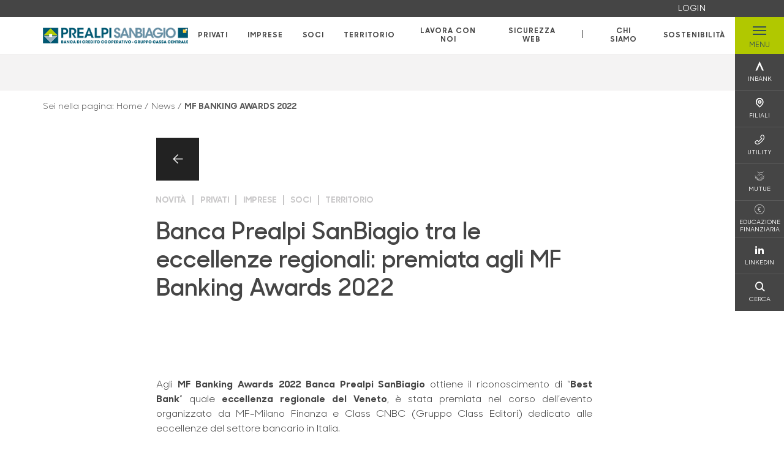

--- FILE ---
content_type: text/html; charset=utf-8
request_url: https://www.bancaprealpisanbiagio.it/news/mf-banking-awards-2022/
body_size: 15278
content:



    <!doctype html>
    <html class="no-js" lang="it" xml:lang="it" xmlns="http://www.w3.org/1999/xhtml">
    <head>


        
    <script type="application/ld+json">
         {
         "@context": "http://schema.org",
         "@type": "NewsArticle",
        "headline": "Banca Prealpi SanBiagio tra le eccellenze regionali: premiata agli MF Banking Awards 2022",
         "description": "Agli&#xA0;MF Banking Awards 2022&#xA0;Banca Prealpi SanBiagio&#xA0;ottiene il riconoscimento di &#x201C;Best Bank&#x201D; quale&#xA0;eccellenza regionale del Veneto, &#xE8; stata premiata nel corso dell&#x2019;evento organizzato da MF-Milano Fina",
             "publisher": {
             "@type": "Organization",
             "name": "Banca Prealpi SanBiagio",

                                 "logo": {
                                 "@type": "ImageObject",
                                 "url": "https://www.bancaprealpisanbiagio.it/media/1686/logo_prealpisanbiagio_esteso_300px.png"
                                 }
                                 },
             "author": "Banca Prealpi SanBiagio",
              "url": "https://www.bancaprealpisanbiagio.it/news/mf-banking-awards-2022/"
             }
        </script>
    
        <script>window.dataLayer = window.dataLayer || [];</script>
            <!-- Google Tag Manager -->
            <script>
                (function (w, d, s, l, i) {
                    w[l] = w[l] || []; w[l].push({
                        'gtm.start':
                            new Date().getTime(), event: 'gtm.js'
                    }); var f = d.getElementsByTagName(s)[0],
                        j = d.createElement(s), dl = l != 'dataLayer' ? '&l=' + l : ''; j.async = true; j.src =
                            'https://www.googletagmanager.com/gtm.js?id=' + i + dl; f.parentNode.insertBefore(j, f);
                })(window, document, 'script', 'dataLayer', 'GTM-M7Q99XJ');
            </script>
            <!-- End Google Tag Manager -->

        

        <title>MF BANKING AWARDS 2022 - Banca Prealpi SanBiagio</title>
        <meta charset="utf-8">
        <meta http-equiv="X-UA-Compatible" content="IE=edge">
        <meta name="viewport" content="width=device-width,initial-scale=1">
                <meta name="google-site-verification" content="eQ_fgDxD2pz3wTJ5CY4fxsZuhkGyxtE9iSFt8DtUTio" />

        <style>

    @font-face {
        font-family: 'Sharp Sans No1';
        src: url('/Assets/dist/fonts/SharpSansNoOne-Bold.eot');
        src: url('/Assets/dist/fonts/SharpSansNoOne-Bold.eot?#iefix') format('embedded-opentype'), url('/Assets/dist/fonts/SharpSansNoOne-Bold.woff2') format('woff2'), url('/Assets/dist/fonts/SharpSansNoOne-Bold.woff') format('woff'), url('/Assets/dist/fonts/SharpSansNoOne-Bold.ttf') format('truetype'), url('/Assets/dist/fonts/SharpSansNoOne-Bold.svg#SharpSansNoOne-Bold') format('svg');
        font-weight: bold;
        font-style: normal;
        font-display: swap;
    }

    @font-face {
        font-family: 'Sharp Sans No1';
        src: url('/Assets/dist/fonts/SharpSansNoOne-SemiBold.eot');
        src: url('/Assets/dist/fonts/SharpSansNoOne-SemiBold.eot?#iefix') format('embedded-opentype'), url('/Assets/dist/fonts/SharpSansNoOne-SemiBold.woff2') format('woff2'), url('/Assets/dist/fonts/SharpSansNoOne-SemiBold.woff') format('woff'), url('/Assets/dist/fonts/SharpSansNoOne-SemiBold.ttf') format('truetype'), url('/Assets/dist/fonts/SharpSansNoOne-SemiBold.svg#SharpSansNoOne-SemiBold') format('svg');
        font-weight: 600;
        font-style: normal;
        font-display: swap;
    }

    @font-face {
        font-family: 'Sharp Sans No1';
        src: url('/Assets/dist/fonts/SharpSansNoOne-Medium.eot');
        src: url('/Assets/dist/fonts/SharpSansNoOne-Medium.eot?#iefix') format('embedded-opentype'), url('/Assets/dist/fonts/SharpSansNoOne-Medium.woff2') format('woff2'), url('/Assets/dist/fonts/SharpSansNoOne-Medium.woff') format('woff'), url('/Assets/dist/fonts/SharpSansNoOne-Medium.ttf') format('truetype'), url('/Assets/dist/fonts/SharpSansNoOne-Medium.svg#SharpSansNoOne-Medium') format('svg');
        font-weight: 500;
        font-style: normal;
        font-display: swap;
    }

    @font-face {
        font-family: 'Sharp Sans No1';
        src: url('/Assets/dist/fonts/SharpSansNoOne-UltraThin.eot');
        src: url('/Assets/dist/fonts/SharpSansNoOne-UltraThin.eot?#iefix') format('embedded-opentype'), url('/Assets/dist/fonts/SharpSansNoOne-UltraThin.woff2') format('woff2'), url('/Assets/dist/fonts/SharpSansNoOne-UltraThin.woff') format('woff'), url('/Assets/dist/fonts/SharpSansNoOne-UltraThin.ttf') format('truetype'), url('/Assets/dist/fonts/SharpSansNoOne-UltraThin.svg#SharpSansNoOne-UltraThin') format('svg');
        font-weight: 100;
        font-style: normal;
        font-display: swap;
    }

    @font-face {
        font-family: 'Sharp Sans No1';
        src: url('/Assets/dist/fonts/SharpSansNoOne-Light.eot');
        src: url('/Assets/dist/fonts/SharpSansNoOne-Light.eot?#iefix') format('embedded-opentype'), url('/Assets/dist/fonts/SharpSansNoOne-Light.woff2') format('woff2'), url('/Assets/dist/fonts/SharpSansNoOne-Light.woff') format('woff'), url('/Assets/dist/fonts/SharpSansNoOne-Light.ttf') format('truetype'), url('/Assets/dist/fonts/SharpSansNoOne-Light.svg#SharpSansNoOne-Light') format('svg');
        font-weight: 300;
        font-style: normal;
        font-display: swap;
    }

    @font-face {
        font-family: 'Sharp Sans No1';
        src: url('/Assets/dist/fonts/SharpSansNoOne-Regular.eot');
        src: url('/Assets/dist/fonts/SharpSansNoOne-Regular.eot?#iefix') format('embedded-opentype'), url('/Assets/dist/fonts/SharpSansNoOne-Regular.woff2') format('woff2'), url('/Assets/dist/fonts/SharpSansNoOne-Regular.woff') format('woff'), url('/Assets/dist/fonts/SharpSansNoOne-Regular.ttf') format('truetype'), url('/Assets/dist/fonts/SharpSansNoOne-Regular.svg#SharpSansNoOne-Regular') format('svg');
        font-weight: normal;
        font-style: normal;
        font-display: swap;
    }
</style>

        


        
    <meta property="og:url" content="https://www.bancaprealpisanbiagio.it/news/mf-banking-awards-2022/" />
    <meta property="og:type" content="article" />
    <meta property="og:title" content="Banca Prealpi SanBiagio tra le eccellenze regionali: premiata agli MF Banking Awards 2022" />
    <meta property="og:description" content="Agli&#xA0;MF Banking Awards 2022&#xA0;Banca Prealpi SanBiagio&#xA0;ottiene il riconoscimento di &#x201C;Best Bank&#x201D; quale&#xA0;eccellenza regionale del Veneto, &#xE8; stata premiata nel corso dell&#x2019;evento organizzato da MF-Milano Fina" />

                            <meta property="og:image" content="/media/1686/logo_prealpisanbiagio_esteso_300px.png?width=1200&amp;height=630&amp;v=1d6b1f48d4eda20" />
                            

            
    <link rel="shortcut icon" type="image/x-icon" href="https://www.bancaprealpisanbiagio.it/media/3144/logo_prealpisanbiagio_favicon_32x32.png?v=3">

        <!-- styles -->


        <link rel="stylesheet" href="/Assets/dist/css/style.min.css?v=2026gen19_1152">



            <link rel="stylesheet" type="text/css" href="/css/9/BankColorStyleCss" />
        


        
        <!-- scripts -->
        <script src="/Assets/dist/js/vendor/jquery.min.js"></script>

        <script type="text/javascript">
            if (/MSIE \d|Trident.*rv:/.test(navigator.userAgent)) {
                var s = document.createElement("script");
                s.type = "text/javascript";
                s.src = "/Assets/dist/js/animate-style-fix.min.js";
                $("head").append(s);

                //custom polyfills for IE
                var polyfillScript = document.createElement("script");
                polyfillScript.type = "text/javascript";
                polyfillScript.src = "/Assets/dist/js/custom-polyfills.min.js";
                $("head").append(polyfillScript);
            }
            else {
                            var s = document.createElement("script");
                s.type = "text/javascript";
                s.src = "/Assets/dist/js/animate.min.js";
                $("head").append(s);
            }
        </script>

        <script src="/Scripts/moment.min.js"></script>
        <script src="/Scripts/moment-with-locales.min.js"></script>
        <script async src="/Assets/dist/js/vendor/date-time-picker.js"></script>
        <script async src="/Assets/dist/js/vendor/pignose.calendar.min.js"></script>
        <script async src="/Assets/dist/js/vendor/chart.min.js"></script>



        <!-- script for Accordion, refresh sidemenu area after open -->
        <script>
            'use strict';

            function setAccordionCollapseEvents(accordionId) {
                $(document).ready(function () {
                    $(accordionId).on('shown.bs.collapse',
                        function () {
                            // refresh sidemenu duration
                            refreshSidemenuDuration();
                        });
                    $(accordionId).on('hidden.bs.collapse',
                        function () {
                            // refresh sidemenu duration
                            refreshSidemenuDuration();
                        });
                });
            }
        </script>

        <script src="https://player.vimeo.com/api/player.js"></script>
        <script src="https://www.youtube.com/iframe_api"></script>


        <style>
            .rte a {
                text-decoration: underline;
            }
        </style>        
    </head>

    <body class="content-415328 template-news-page page-mf-banking-awards-2022 has-user-area" data-file-version="2026gen19_1152">

        <!-- header -->
            





<header class="no-print">

    <a href="#content" id="skipper" class="sr-only sr-only-focusable">Salta al contenuto principale</a>

            <nav class="user-area-menu align-items-right d-lg-flex" id="user-area-menu" aria-label="Area login">
                <ul class="ml-auto mb-0 p-0 position-relative d-flex align-items-center" role="menu">
                        <li role="none"><a href="/soci/profilo/" class="nav-size mx-lg-2 mx-xl-3" role="menuitem"><span class="h6">LOGIN</span></a></li>
                </ul>
            </nav>
    <nav class="nav__main-menu d-flex justify-content-between" aria-label="Menu Principale">
        <div class="position-relative">
            <a class="logo-link d-flex h-100 align-items-center " href="/" aria-label="Home Banca Prealpi SanBiagio">
                <img height="35" class="logo px-2 py-lg-2 px-lg-0 img-fluid" src="/media/1686/logo_prealpisanbiagio_esteso_300px.png" alt="Logo Banca Prealpi SanBiagio" />
            </a>
        </div>
        <div class="d-flex justify-content-center w-100 position-relative">
            <ul class="mb-0 p-0 position-relative h-100 d-none d-lg-flex text-center" tabindex="0" role="menu">
                            <li class="d-flex align-items-center h-100 position-relative nav__main-menu-link " role="none">
                                <a role="menuitem" href="/privati/" class="nav-size stretched-link mx-lg-2 mx-xl-3" aria-label="Apre la pagina PRIVATI">PRIVATI</a>
                            </li>
                            <li class="d-flex align-items-center h-100 position-relative nav__main-menu-link " role="none">
                                <a role="menuitem" href="/imprese/" class="nav-size stretched-link mx-lg-2 mx-xl-3" aria-label="Apre la pagina IMPRESE">IMPRESE</a>
                            </li>
                            <li class="d-flex align-items-center h-100 position-relative nav__main-menu-link " role="none">
                                <a role="menuitem" href="/soci/" class="nav-size stretched-link mx-lg-2 mx-xl-3" aria-label="Apre la pagina SOCI">SOCI</a>
                            </li>
                            <li class="d-flex align-items-center h-100 position-relative nav__main-menu-link " role="none">
                                <a role="menuitem" href="/territorio/" class="nav-size stretched-link mx-lg-2 mx-xl-3" aria-label="Apre la pagina TERRITORIO">TERRITORIO</a>
                            </li>
                            <li class="d-flex align-items-center h-100 position-relative nav__main-menu-link " role="none">
                                <a role="menuitem" href="/lavora-con-noi/" class="nav-size stretched-link mx-lg-2 mx-xl-3" aria-label="Apre la pagina LAVORA CON NOI">LAVORA CON NOI</a>
                            </li>
                            <li class="d-flex align-items-center h-100 position-relative nav__main-menu-link " role="none">
                                <a role="menuitem" href="/sicurezza-web/" class="nav-size stretched-link mx-lg-2 mx-xl-3" aria-label="Apre la pagina SICUREZZA WEB">SICUREZZA WEB</a>
                            </li>

                <li class="d-flex d-flex align-items-center h-100 position-relative" aria-hidden="true"><p class="h5 mb-0 mx-lg-2 mx-xl-3" aria-hidden="true" style="top: -2px; position: relative;">|</p></li>

                    <li role="none" class="d-flex align-items-center h-100 position-relative nav__main-menu-link ">
                        <a role="menuitem" href="/chi-siamo/" class="nav-size stretched-link mx-lg-2 mx-xl-3">CHI SIAMO</a>
                    </li>
                <li class="d-flex d-flex align-items-center h-100 position-relative nav__main-menu-link "><a href="/sostenibilita/"  class="nav-size stretched-link mx-lg-2 mx-xl-3 ">SOSTENIBILITÀ</a></li>

            </ul>
        </div>
        <div id="hamburger" class="hamburger hamburger--dx" aria-expanded="false" aria-label="Apri menu" role="button">
            <div class="hamburger-content">
                <div class="hamburger-line">
                    <span></span>
                    <span></span>
                    <span></span>
                    <span></span>
                </div>
                <span class="h6 position-absolute etichetta-menu" aria-hidden="true">MENU</span>
                <span class="h6 position-absolute etichetta-chiudi" aria-hidden="true">CHIUDI</span>
            </div>
        </div>
        <nav class="right-menu hamburger--dx right-menu--dark utility-menu" aria-label="Menu destra" tabindex="0">
            <span class="sr-only">menu destra verticale</span>
                    <div class="utility-menu__box box d-flex justify-content-center align-items-center
                          
                          ">

                        <a href="https://www.inbank.it/go/cms/08904.htm"
                             target=_blank
                            >

                            <div class="utility-menu__icon d-flex align-items-center justify-content-center flex-column w-100 h-100">
                                <p class="icon-Inbank mb-2"></p>
                                <span class="h6 text-center">INBANK</span>
                            </div>
                            <div class="utility-menu__label d-flex justify-content-end">
                                <div class="utility-menu__text d-flex justify-content-end">
                                    <span aria-hidden="true" class="h6 ">INBANK</span>
                                </div>
                            </div>
                        </a>
                    </div>
                    <div class="utility-menu__box box d-flex justify-content-center align-items-center
                          
                          ">

                        <a href="/filiali/"
                            
                            >

                            <div class="utility-menu__icon d-flex align-items-center justify-content-center flex-column w-100 h-100">
                                <p class="icon-Filiali mb-2"></p>
                                <span class="h6 text-center">FILIALI</span>
                            </div>
                            <div class="utility-menu__label d-flex justify-content-end">
                                <div class="utility-menu__text d-flex justify-content-end">
                                    <span aria-hidden="true" class="h6 ">FILIALI</span>
                                </div>
                            </div>
                        </a>
                    </div>
                    <div class="utility-menu__box box d-flex justify-content-center align-items-center
                          
                          ">

                        <a href="/utility/"
                            
                            >

                            <div class="utility-menu__icon d-flex align-items-center justify-content-center flex-column w-100 h-100">
                                <p class="icon-Utility mb-2"></p>
                                <span class="h6 text-center">UTILITY</span>
                            </div>
                            <div class="utility-menu__label d-flex justify-content-end">
                                <div class="utility-menu__text d-flex justify-content-end">
                                    <span aria-hidden="true" class="h6 ">UTILITY</span>
                                </div>
                            </div>
                        </a>
                    </div>
                    <div class="utility-menu__box box d-flex justify-content-center align-items-center
                          
                          ">

                        <a href="/mutue/"
                            
                            >

                            <div class="utility-menu__icon d-flex align-items-center justify-content-center flex-column w-100 h-100">
                                <p class="icon-soci mb-2"></p>
                                <span class="h6 text-center">MUTUE</span>
                            </div>
                            <div class="utility-menu__label d-flex justify-content-end">
                                <div class="utility-menu__text d-flex justify-content-end">
                                    <span aria-hidden="true" class="h6 ">MUTUE</span>
                                </div>
                            </div>
                        </a>
                    </div>
                    <div class="utility-menu__box box d-flex justify-content-center align-items-center
                          
                          ">

                        <a href="/a-buon-rendere/"
                             target=_blank
                            >

                            <div class="utility-menu__icon d-flex align-items-center justify-content-center flex-column w-100 h-100">
                                <p class="icon-moneta mb-2"></p>
                                <span class="h6 text-center">EDUCAZIONE FINANZIARIA</span>
                            </div>
                            <div class="utility-menu__label d-flex justify-content-end">
                                <div class="utility-menu__text d-flex justify-content-end">
                                    <span aria-hidden="true" class="h6 ">EDUCAZIONE FINANZIARIA</span>
                                </div>
                            </div>
                        </a>
                    </div>
                    <div class="utility-menu__box box d-flex justify-content-center align-items-center
                          
                          ">

                        <a href="https://www.linkedin.com/company/banca-prealpi-sanbiagio/?viewAsMember=true"
                             target=_blank
                            >

                            <div class="utility-menu__icon d-flex align-items-center justify-content-center flex-column w-100 h-100">
                                <p class="icon-linkedin mb-2"></p>
                                <span class="h6 text-center">LINKEDIN</span>
                            </div>
                            <div class="utility-menu__label d-flex justify-content-end">
                                <div class="utility-menu__text d-flex justify-content-end">
                                    <span aria-hidden="true" class="h6 ">LINKEDIN</span>
                                </div>
                            </div>
                        </a>
                    </div>
                    <div class="utility-menu__box box d-flex justify-content-center align-items-center
                          
                          ">

                        <a href="/ricerca/"
                            
                             id=Cerca>

                            <div class="utility-menu__icon d-flex align-items-center justify-content-center flex-column w-100 h-100">
                                <p class="icon-Cerca mb-2"></p>
                                <span class="h6 text-center">CERCA</span>
                            </div>
                            <div class="utility-menu__label d-flex justify-content-end">
                                <div class="utility-menu__text d-flex justify-content-end">
                                    <span aria-hidden="true" class="h6 ">CERCA</span>
                                </div>
                            </div>
                        </a>
                    </div>

        </nav>
    </nav>
    <nav class="top-menu d-none d-lg-flex justify-content-center align-items-center" aria-label="Menu secondario">
        <div class="container-fluid h-100 d-none d-lg-block">
            <div class="row h-100 align-items-center">
                <div class="col-12">
                </div>
            </div>
        </div>
    </nav>

    <div id="layer" class="layer-menu">
        <!-- layer mobile -->
        <div class="layer-menu-mobile d-block d-lg-none p-0 h-100">
            <div class="d-flex flex-column justify-content-between h-100">
                <div class="position-relative">
                    <div class="container-fluid utility-menu utility-menu-slider p-0 m-0 w-100">
                        <ul class="d-inline-flex list-unstyled m-0">
                                    <li>
                                        <a href="https://www.inbank.it/go/cms/08904.htm" class="box d-flex justify-content-center align-items-center " target=_blank>
                                            <div class="text-center">
                                                <p class="icon-Inbank mb-2"></p>
                                                <span class="h6">INBANK</span>
                                            </div>
                                        </a>
                                    </li>
                                    <li>
                                        <a href="/filiali/" class="box d-flex justify-content-center align-items-center " >
                                            <div class="text-center">
                                                <p class="icon-Filiali mb-2"></p>
                                                <span class="h6">FILIALI</span>
                                            </div>
                                        </a>
                                    </li>
                                    <li>
                                        <a href="/utility/" class="box d-flex justify-content-center align-items-center " >
                                            <div class="text-center">
                                                <p class="icon-Utility mb-2"></p>
                                                <span class="h6">UTILITY</span>
                                            </div>
                                        </a>
                                    </li>
                                    <li>
                                        <a href="/mutue/" class="box d-flex justify-content-center align-items-center " >
                                            <div class="text-center">
                                                <p class="icon-soci mb-2"></p>
                                                <span class="h6">MUTUE</span>
                                            </div>
                                        </a>
                                    </li>
                                    <li>
                                        <a href="/a-buon-rendere/" class="box d-flex justify-content-center align-items-center " target=_blank>
                                            <div class="text-center">
                                                <p class="icon-moneta mb-2"></p>
                                                <span class="h6">EDUCAZIONE FINANZIARIA</span>
                                            </div>
                                        </a>
                                    </li>
                                    <li>
                                        <a href="https://www.linkedin.com/company/banca-prealpi-sanbiagio/?viewAsMember=true" class="box d-flex justify-content-center align-items-center " target=_blank>
                                            <div class="text-center">
                                                <p class="icon-linkedin mb-2"></p>
                                                <span class="h6">LINKEDIN</span>
                                            </div>
                                        </a>
                                    </li>
                                    <li>
                                        <a href="/ricerca/" class="box d-flex justify-content-center align-items-center " >
                                            <div class="text-center">
                                                <p class="icon-Cerca mb-2"></p>
                                                <span class="h6">CERCA</span>
                                            </div>
                                        </a>
                                    </li>
                        </ul>
                    </div>
                    <div class="position-relative">
                        <div class="layer-menu-mobile-content">
                            <div class="accordion-sezioni" id="accordion-sezioni">
                                        <div class="accordion-sezioni-header" id="accordion-sezioni-heading-6267">
                                            <p class="h4">
                                                <button  data-toggle="collapse" data-target="#accordion-sezioni-collapse-6267" aria-expanded="true"
                                                        aria-controls="accordion-sezioni-collapse-6267">

                                                    Privati
                                                    <span class="icon-ctrl-right accordion-sezioni-header__icon"></span>

                                                </button>
                                            </p>
                                        </div>
                                        <div id="accordion-sezioni-collapse-6267" class="collapse col-12" role="region"
                                            aria-labelledby="accordion-sezioni-heading-6267"
                                            data-parent="#accordion-sezioni">
                                            <div class="accordion-sezioni-body">
                                                <ul class="m-0">
                                                    <!-- link home -->
                                                    <li><a class="h4" href="/privati/">Privati</a></li>

                                                            <li>
                                                                    <a href="/privati/conti-e-depositi/" class="h4">Conti</a>
                                                            </li>
                                                            <li>
                                                                    <a href="/privati/finanziamenti/" class="h4">Finanziamenti</a>
                                                            </li>
                                                            <li>
                                                                    <a href="/privati/carte/" class="h4">Carte</a>
                                                            </li>
                                                            <li>
                                                                    <a href="/privati/investimenti/" class="h4">Investimenti</a>
                                                            </li>
                                                            <li>
                                                                    <a href="/privati/previdenza/" class="h4">Previdenza</a>
                                                            </li>
                                                            <li>
                                                                    <a href="/privati/assicurazioni/" class="h4">Assicurazioni</a>
                                                            </li>
                                                            <li>
                                                                    <a href="/privati/inbank/" class="h4">Inbank</a>
                                                            </li>
                                                            <li>
                                                                    <a href="/privati/servizi/" class="h4">Servizi</a>
                                                            </li>
                                                </ul>
                                            </div>
                                        </div>
                                        <div class="accordion-sezioni-header" id="accordion-sezioni-heading-6345">
                                            <p class="h4">
                                                <button  data-toggle="collapse" data-target="#accordion-sezioni-collapse-6345" aria-expanded="true"
                                                        aria-controls="accordion-sezioni-collapse-6345">

                                                    Imprese
                                                    <span class="icon-ctrl-right accordion-sezioni-header__icon"></span>

                                                </button>
                                            </p>
                                        </div>
                                        <div id="accordion-sezioni-collapse-6345" class="collapse col-12" role="region"
                                            aria-labelledby="accordion-sezioni-heading-6345"
                                            data-parent="#accordion-sezioni">
                                            <div class="accordion-sezioni-body">
                                                <ul class="m-0">
                                                    <!-- link home -->
                                                    <li><a class="h4" href="/imprese/">Imprese</a></li>

                                                            <li>
                                                                    <a href="/imprese/finanziamenti/" class="h4">Finanziamenti</a>
                                                            </li>
                                                            <li>
                                                                    <a href="/imprese/servizi-digitali/" class="h4">Servizi digitali</a>
                                                            </li>
                                                            <li>
                                                                    <a href="/imprese/pos/" class="h4">POS</a>
                                                            </li>
                                                            <li>
                                                                    <a href="/imprese/conti-e-carte/" class="h4">Conti e carte</a>
                                                            </li>
                                                            <li>
                                                                    <a href="/imprese/investimenti/" class="h4">Investimenti</a>
                                                            </li>
                                                            <li>
                                                                    <a href="/imprese/assicurazioni/" class="h4">Assicurazioni</a>
                                                            </li>
                                                            <li>
                                                                    <a href="/imprese/pnrr/" class="h4">PNRR</a>
                                                            </li>
                                                            <li>
                                                                    <a href="/imprese/agribusiness/" class="h4">Agribusiness</a>
                                                            </li>
                                                            <li>
                                                                        <a href="/estero/"  class="h4">Estero</a>
                                                            </li>
                                                </ul>
                                            </div>
                                        </div>
                                        <div class="accordion-sezioni-header" id="accordion-sezioni-heading-6384">
                                            <p class="h4">
                                                <button  data-toggle="collapse" data-target="#accordion-sezioni-collapse-6384" aria-expanded="true"
                                                        aria-controls="accordion-sezioni-collapse-6384">

                                                    Soci
                                                    <span class="icon-ctrl-right accordion-sezioni-header__icon"></span>

                                                </button>
                                            </p>
                                        </div>
                                        <div id="accordion-sezioni-collapse-6384" class="collapse col-12" role="region"
                                            aria-labelledby="accordion-sezioni-heading-6384"
                                            data-parent="#accordion-sezioni">
                                            <div class="accordion-sezioni-body">
                                                <ul class="m-0">
                                                    <!-- link home -->
                                                    <li><a class="h4" href="/soci/">Soci</a></li>

                                                            <li>
                                                                    <a href="/soci/come-diventare/" class="h4">Come diventare</a>
                                                            </li>
                                                            <li>
                                                                    <a href="/soci/diritti-e-doveri/" class="h4">Diritti e Doveri</a>
                                                            </li>
                                                            <li>
                                                                    <a href="/soci/assemblea/" class="h4">Assemblea</a>
                                                            </li>
                                                            <li>
                                                                    <a href="/soci/iniziative/" class="h4">Iniziative</a>
                                                            </li>
                                                </ul>
                                            </div>
                                        </div>
                                        <div class="accordion-sezioni-header" id="accordion-sezioni-heading-26580">
                                            <p class="h4">
                                                <button  data-toggle="collapse" data-target="#accordion-sezioni-collapse-26580" aria-expanded="true"
                                                        aria-controls="accordion-sezioni-collapse-26580">

                                                    Territorio
                                                    <span class="icon-ctrl-right accordion-sezioni-header__icon"></span>

                                                </button>
                                            </p>
                                        </div>
                                        <div id="accordion-sezioni-collapse-26580" class="collapse col-12" role="region"
                                            aria-labelledby="accordion-sezioni-heading-26580"
                                            data-parent="#accordion-sezioni">
                                            <div class="accordion-sezioni-body">
                                                <ul class="m-0">
                                                    <!-- link home -->
                                                    <li><a class="h4" href="/territorio/">Territorio</a></li>

                                                            <li>
                                                                    <a href="/territorio/bilancio-di-coerenza/" class="h4">Bilancio di coerenza</a>
                                                            </li>
                                                            <li>
                                                                    <a href="/territorio/bandi-e-contributi/" class="h4">Bandi e Contributi</a>
                                                            </li>
                                                            <li>
                                                                    <a href="/territorio/alex-dream/" class="h4">Alex Dream</a>
                                                            </li>
                                                            <li>
                                                                    <a href="/territorio/iniziative-ed-eventi/" class="h4">Iniziative ed eventi</a>
                                                            </li>
                                                            <li>
                                                                    <a href="/territorio/auditorium/" class="h4">Auditorium</a>
                                                            </li>
                                                            <li>
                                                                    <a href="/territorio/biblioteca/" class="h4">Biblioteca</a>
                                                            </li>
                                                            <li>
                                                                    <a href="/territorio/una-banca-per-larte/" class="h4">Una Banca per l&#x27;arte</a>
                                                            </li>
                                                </ul>
                                            </div>
                                        </div>
                                        <div class="accordion-sezioni-header" id="accordion-sezioni-heading-27101">
                                            <p class="h4">
                                                <button  data-toggle="collapse" data-target="#accordion-sezioni-collapse-27101" aria-expanded="true"
                                                        aria-controls="accordion-sezioni-collapse-27101">

                                                    Lavora con noi
                                                    <span class="icon-ctrl-right accordion-sezioni-header__icon"></span>

                                                </button>
                                            </p>
                                        </div>
                                        <div id="accordion-sezioni-collapse-27101" class="collapse col-12" role="region"
                                            aria-labelledby="accordion-sezioni-heading-27101"
                                            data-parent="#accordion-sezioni">
                                            <div class="accordion-sezioni-body">
                                                <ul class="m-0">
                                                    <!-- link home -->
                                                    <li><a class="h4" href="/lavora-con-noi/">Lavora con noi</a></li>

                                                </ul>
                                            </div>
                                        </div>
                                        <div class="accordion-sezioni-header" id="accordion-sezioni-heading-456856">
                                            <p class="h4">
                                                <button  data-toggle="collapse" data-target="#accordion-sezioni-collapse-456856" aria-expanded="true"
                                                        aria-controls="accordion-sezioni-collapse-456856">

                                                    Sicurezza web
                                                    <span class="icon-ctrl-right accordion-sezioni-header__icon"></span>

                                                </button>
                                            </p>
                                        </div>
                                        <div id="accordion-sezioni-collapse-456856" class="collapse col-12" role="region"
                                            aria-labelledby="accordion-sezioni-heading-456856"
                                            data-parent="#accordion-sezioni">
                                            <div class="accordion-sezioni-body">
                                                <ul class="m-0">
                                                    <!-- link home -->
                                                    <li><a class="h4" href="/sicurezza-web/">Sicurezza web</a></li>

                                                            <li>
                                                                    <a href="/sicurezza-web/le-principali-frodi/" class="h4">Le principali frodi</a>
                                                            </li>
                                                            <li>
                                                                    <a href="/sicurezza-web/carte-di-pagamento/" class="h4">Carte di pagamento</a>
                                                            </li>
                                                            <li>
                                                                    <a href="/sicurezza-web/sicurezza-inbank/" class="h4">Sicurezza Inbank</a>
                                                            </li>
                                                            <li>
                                                                    <a href="/sicurezza-web/approfondimenti/" class="h4">Approfondimenti</a>
                                                            </li>
                                                            <li>
                                                                    <a href="/sicurezza-web/i-navigati/" class="h4">I Navigati</a>
                                                            </li>
                                                            <li>
                                                                    <a href="/sicurezza-web/sicurezza-imprese/" class="h4">Sicurezza imprese</a>
                                                            </li>
                                                </ul>
                                            </div>
                                        </div>
                                
                            </div>
                            <div class="accordion-sezioni" id="accordion-chi-siamo">
                                    <div class="accordion-sezioni-header" id="accordion-sezioni-heading-6391">
                                        <p class="h4">
                                            <button data-toggle="collapse" data-target="#accordion-sezioni-collapse-6391" aria-expanded="true"
                                                    aria-controls="accordion-sezioni-collapse-6391">

                                                Chi siamo
                                                <span class="icon-ctrl-right accordion-sezioni-header__icon"></span>

                                            </button>
                                        </p>

                                    </div>
                                    <div id="accordion-sezioni-collapse-6391" class="collapse col-12" role="region"
                                        aria-labelledby="accordion-sezioni-heading-6391"
                                        data-parent="#accordion-chi-siamo">
                                        <div class="accordion-sezioni-body">
                                            <ul class="m-0">
                                                <!-- link home -->
                                                <li><a class="h4" href="/chi-siamo/">Chi siamo</a></li>
                                                        <li>
                                                                <a href="/chi-siamo/storia/" class="h4">Storia</a>
                                                        </li>
                                                        <li>
                                                                <a href="/chi-siamo/gruppo/" class="h4">Gruppo</a>
                                                        </li>
                                                        <li>
                                                                <a href="/chi-siamo/organi-sociali-e-direzione/" class="h4">Organi sociali e Direzione</a>
                                                        </li>
                                                        <li>
                                                                <a href="/chi-siamo/documenti-societari/" class="h4">Documenti societari</a>
                                                        </li>
                                                        <li>
                                                                <a href="/chi-siamo/la-rivista/" class="h4">La rivista</a>
                                                        </li>
                                                        <li>
                                                                <a href="/chi-siamo/investor-relations/" class="h4">Investor relations</a>
                                                        </li>
                                                        <li>
                                                                <a href="/chi-siamo/codice-etico/" class="h4">Codice Etico</a>
                                                        </li>

                                            </ul>
                                        </div>
                                    </div>
                                <div class="menu-informativo"><a class="h4" href="/sostenibilita/" >Sostenibilità</a></div>
                            </div>
                            <div class="menu-informativo">
                                                <a class="h4" href="/contatti/">Contatti</a>
                                                <a class="h4" href="/news/">News</a>
                            </div>
                        </div>
                        <div class="submenu-layer">
                        </div>
                    </div>
                </div>

                <div class="container informazioni-banca">

                    <div class="row my-4">
                        <div class="col-12">
                                <p class="nome-banca h4 h-bold text-primary-2 mb-2">Banca Prealpi SanBiagio</p>
                                    <p class="text-dark mb-2">
                                        Via La Corona, 45 <br />
                                        31020,  Tarzo,  TV,  Italia
                                    </p>
                                    <p class="text-dark mb-2">
                                        Via A. Nobel, 27 <br />
                                        30025,  Fossalta di Portogruaro,  VE,  Italia
                                    </p>
                                    <p class="text-dark d-block mb-2">
                                        Telefono:&nbsp;
0438 9261                                    </p>
                                    <p class="text-dark mb-2">
                                        E-mail:&nbsp;
<a class="no-underline" href="mailto:info@bancaprealpisanbiagio.it" title="e-mail">info@bancaprealpisanbiagio.it</a>                                    </p>
                                    <p class="text-dark mb-2">
                                        PEC:&nbsp;
<a class="no-underline" href="mailto:bancaprealpisanbiagio@legalmail.it" title="pec">bancaprealpisanbiagio@legalmail.it</a>                                    </p>
                                    <ul class="list-unstyled m-0 pt-1">
                                                <li class="d-inline-block">
                                                    <a href="https://www.facebook.com/BancaPrealpiSanBiagio" target="_blank"
                                                       class="text-primary-2 mr-3 text-center" aria-label="pagina facebook">
                                                        <span class="icon-facebook social-icon"></span>
                                                    </a>
                                                </li>
                                                <li class="d-inline-block">
                                                    <a href="https://www.instagram.com/bancaprealpisanbiagio/" target="_blank"
                                                       class="text-primary-2 mr-3 text-center" aria-label="pagina instagram">
                                                        <span class="icon-instagram social-icon"></span>
                                                    </a>
                                                </li>
                                                <li class="d-inline-block">
                                                    <a href="https://www.linkedin.com/company/banca-prealpi-sanbiagio/?viewAsMember=true" target="_blank"
                                                       class="text-primary-2 mr-3 text-center" aria-label="profilo linkedin">
                                                        <span class="icon-linkedin social-icon"></span>
                                                    </a>
                                                </li>
                                    </ul>
                        </div>
                    </div>
                </div>
            </div>
        </div>

        <!-- layer desktop -->
        <div class="container-fluid d-none d-lg-block layer-menu-desktop h-100 m-0 p-0">
            <div class="row row-cols-4 h-100">
                <div class="col col--padding d-flex flex-column justify-content-between" style="background-color: white;">
                    <ul class="layer-menu-desktop__menu p-0 m-0 nav flex-column nav-pills" id="v-pills-tab" role="menu">
                                <li role="none">
                                    <a class="h2 nav-tab-link " id="v-pills-6267-tab" role="menuitem" aria-label="Apre la pagina Privati" data-toggle="pill" href="#v-pills-6267" aria-controls="v-pills-6267">Privati</a>
                                </li>
                                <li role="none">
                                    <a class="h2 nav-tab-link " id="v-pills-6345-tab" role="menuitem" aria-label="Apre la pagina Imprese" data-toggle="pill" href="#v-pills-6345" aria-controls="v-pills-6345">Imprese</a>
                                </li>
                                <li role="none">
                                    <a class="h2 nav-tab-link " id="v-pills-6384-tab" role="menuitem" aria-label="Apre la pagina Soci" data-toggle="pill" href="#v-pills-6384" aria-controls="v-pills-6384">Soci</a>
                                </li>
                                <li role="none">
                                    <a class="h2 nav-tab-link " id="v-pills-26580-tab" role="menuitem" aria-label="Apre la pagina Territorio" data-toggle="pill" href="#v-pills-26580" aria-controls="v-pills-26580">Territorio</a>
                                </li>
                                <li role="none">
                                    <a class="h2 nav-tab-link " id="v-pills-27101-tab" role="menuitem" aria-label="Apre la pagina Lavora con noi" data-toggle="pill" href="#v-pills-27101" aria-controls="v-pills-27101">Lavora con noi</a>
                                </li>
                                <li role="none">
                                    <a class="h2 nav-tab-link " id="v-pills-456856-tab" role="menuitem" aria-label="Apre la pagina Sicurezza web" data-toggle="pill" href="#v-pills-456856" aria-controls="v-pills-456856">Sicurezza web</a>
                                </li>
                        

                        <!-- about us menu-->
                            <li class="hamburger-menu-divider bg-dark"></li>
                            <li class="layer-menu-desktop__header m-0" role="none">
                                <a class="h2 nav-tab-link "
                                   id="v-pills-6391-tab"
                                   data-toggle="pill"
                                   href="#v-pills-6391"
                                   role="menuitem"
                                   aria-label="Apre la pagina Chi siamo"
                                   aria-controls="v-pills-6391">Chi siamo</a>
                            </li>
                        <li role="menu"><a href="#v-pills-d4e8018c-631a-420e-9165-199f9aa0018f" class="h2 nav-tab-link fake-link" id="v-pills-d4e8018c-631a-420e-9165-199f9aa0018f-tab" data-toggle="pill" role="menuitem" aria-controls="v-pills-d4e8018c-631a-420e-9165-199f9aa0018f-tab" data-page-url="/sostenibilita/" >Sostenibilità</a></li>
                        <!-- Links under about us-->
                            <li role="none" class="hamburger-menu-divider bg-dark"></li>
                                        <li class="layer-menu-desktop__information-menu" role="none">
                                            <a href="#v-pills-6409"
                                               class="h2 nav-tab-link  fake-link"
                                               id="v-pills-6409-tab"
                                               data-toggle="pill"
                                               role="menuitem"
                                               aria-label="Apre la pagina Contatti"
                                               aria-controls="v-pills-6409"
                                               data-page-url="/contatti/">Contatti</a>
                                        </li>
                                        <li class="layer-menu-desktop__information-menu" role="none">
                                            <a href="#v-pills-6404"
                                               class="h2 nav-tab-link active fake-link"
                                               id="v-pills-6404-tab"
                                               data-toggle="pill"
                                               role="menuitem"
                                               aria-label="Apre la pagina News"
                                               aria-controls="v-pills-6404"
                                               data-page-url="/news/">News</a>
                                        </li>
                    </ul>

                    <div class="row layer-menu-desktop__bank-info mt-5">
                        <div class="col">
                            <!--bank informations-->
                                <small class="text-medium text-primary-2 d-block mb-2 layer-menu-desktop__bank-info__title">Banca Prealpi SanBiagio</small>
                                    <small class="text-medium d-block mb-2">
                                        Via La Corona, 45 <br />
                                        31020,  Tarzo,  TV,  Italia
                                    </small>
                                    <small class="text-medium d-block mb-2">
                                        Via A. Nobel, 27 <br />
                                        30025,  Fossalta di Portogruaro,  VE,  Italia
                                    </small>
                                    <small class="text-dark d-block pb-2">
                                        Telefono:&nbsp;
0438 9261                                    </small>
                                    <small class="text-dark d-block pb-2">
                                        E-mail:&nbsp;
info@bancaprealpisanbiagio.it                                    </small>
                                    <small class="text-dark d-block pb-2">
                                        PEC:&nbsp;
bancaprealpisanbiagio@legalmail.it                                    </small>

                            <!-- social links-->
                                <ul class="p-0 mt-3">
                                            <li class="d-inline-block">
                                                <a href="https://www.facebook.com/BancaPrealpiSanBiagio" target="_blank" class="text-primary-2 mr-3" aria-label="pagina facebook">
                                                    <span class="icon-facebook"></span>
                                                </a>
                                            </li>
                                            <li class="d-inline-block">
                                                <a href="https://www.instagram.com/bancaprealpisanbiagio/" target="_blank" class="text-primary-2 mr-3" aria-label="pagina instagram">
                                                    <span class="icon-instagram"></span>
                                                </a>
                                            </li>
                                            <li class="d-inline-block">
                                                <a href="https://www.linkedin.com/company/banca-prealpi-sanbiagio/?viewAsMember=true" target="_blank" class="text-primary-2 mr-3" aria-label="profilo linkedin">
                                                    <span class="icon-linkedin"></span>
                                                </a>
                                            </li>
                                </ul>
                        </div>
                    </div>

                    <div class="layer-menu-desktop__logo">
                        <img class="logo img-fluid" src="/media/1686/logo_prealpisanbiagio_esteso_300px.png" alt="Logo Banca Prealpi SanBiagio" title="Logo Banca Prealpi SanBiagio" aria-label="Logo Banca Prealpi SanBiagio" />
                    </div>

                </div>
                <div class="col-6 col--padding bg-gray-light">
                    <!-- tabs content-->
                    <div class="tab-content" id="v-pills-tabContent">
                        <!-- Links under about us-->
                                        <div class="tab-pane "
                                             id="v-pills-6409"
                                             role="tabpanel"
                                             aria-labelledby="v-pills-6409-tab">
                                            <p>&nbsp;</p>
                                        </div>
                                        <div class="tab-pane active"
                                             id="v-pills-6404"
                                             role="tabpanel"
                                             aria-labelledby="v-pills-6404-tab">
                                            <p>&nbsp;</p>
                                        </div>

                                <div class="tab-pane "
                                     id="v-pills-6267"
                                     role="tabpanel"
                                     aria-labelledby="v-pills-6267-tab">
                                    <div class="container">
                                        <div class="row">
                                            <!-- products -->
                                            <div class="col-6 p-0">
                                                <ul class="p-0 m-0">
                                                                <li class="mb-3">
                                                                        <a class="h3 " href="/privati/conti-e-depositi/">Conti</a>
                                                                </li>
                                                                <li class="mb-3">
                                                                        <a class="h3 " href="/privati/finanziamenti/">Finanziamenti</a>
                                                                </li>
                                                                <li class="mb-3">
                                                                        <a class="h3 " href="/privati/carte/">Carte</a>
                                                                </li>
                                                                <li class="mb-3">
                                                                        <a class="h3 " href="/privati/investimenti/">Investimenti</a>
                                                                </li>
                                                                <li class="mb-3">
                                                                        <a class="h3 " href="/privati/previdenza/">Previdenza</a>
                                                                </li>
                                                                <li class="mb-3">
                                                                        <a class="h3 " href="/privati/assicurazioni/">Assicurazioni</a>
                                                                </li>
                                                                <li class="mb-3">
                                                                        <a class="h3 " href="/privati/inbank/">Inbank</a>
                                                                </li>
                                                                <li class="mb-3">
                                                                        <a class="h3 " href="/privati/servizi/">Servizi</a>
                                                                </li>
                                                </ul>
                                            </div>
                                            <!-- mondi -->
                                        </div>
                                    </div>
                                </div>
                                <div class="tab-pane "
                                     id="v-pills-6345"
                                     role="tabpanel"
                                     aria-labelledby="v-pills-6345-tab">
                                    <div class="container">
                                        <div class="row">
                                            <!-- products -->
                                            <div class="col-6 p-0">
                                                <ul class="p-0 m-0">
                                                                <li class="mb-3">
                                                                        <a class="h3 " href="/imprese/finanziamenti/">Finanziamenti</a>
                                                                </li>
                                                                <li class="mb-3">
                                                                        <a class="h3 " href="/imprese/servizi-digitali/">Servizi digitali</a>
                                                                </li>
                                                                <li class="mb-3">
                                                                        <a class="h3 " href="/imprese/pos/">POS</a>
                                                                </li>
                                                                <li class="mb-3">
                                                                        <a class="h3 " href="/imprese/conti-e-carte/">Conti e carte</a>
                                                                </li>
                                                                <li class="mb-3">
                                                                        <a class="h3 " href="/imprese/investimenti/">Investimenti</a>
                                                                </li>
                                                                <li class="mb-3">
                                                                        <a class="h3 " href="/imprese/assicurazioni/">Assicurazioni</a>
                                                                </li>
                                                                <li class="mb-3">
                                                                        <a class="h3 " href="/imprese/pnrr/">PNRR</a>
                                                                </li>
                                                                <li class="mb-3">
                                                                        <a class="h3 " href="/imprese/agribusiness/">Agribusiness</a>
                                                                </li>
                                                                <li class="mb-3">
                                                                            <a class="h3 "  href="/estero/">Estero</a>
                                                                </li>
                                                </ul>
                                            </div>
                                            <!-- mondi -->
                                        </div>
                                    </div>
                                </div>
                                <div class="tab-pane "
                                     id="v-pills-6384"
                                     role="tabpanel"
                                     aria-labelledby="v-pills-6384-tab">
                                    <div class="container">
                                        <div class="row">
                                            <!-- products -->
                                            <div class="col-6 p-0">
                                                <ul class="p-0 m-0">
                                                                <li class="mb-3">
                                                                        <a class="h3 " href="/soci/come-diventare/">Come diventare</a>
                                                                </li>
                                                                <li class="mb-3">
                                                                        <a class="h3 " href="/soci/diritti-e-doveri/">Diritti e Doveri</a>
                                                                </li>
                                                                <li class="mb-3">
                                                                        <a class="h3 " href="/soci/assemblea/">Assemblea</a>
                                                                </li>
                                                                <li class="mb-3">
                                                                        <a class="h3 " href="/soci/iniziative/">Iniziative</a>
                                                                </li>
                                                </ul>
                                            </div>
                                            <!-- mondi -->
                                        </div>
                                    </div>
                                </div>
                                <div class="tab-pane "
                                     id="v-pills-26580"
                                     role="tabpanel"
                                     aria-labelledby="v-pills-26580-tab">
                                    <div class="container">
                                        <div class="row">
                                            <!-- products -->
                                            <div class="col-6 p-0">
                                                <ul class="p-0 m-0">
                                                                <li class="mb-3">
                                                                        <a class="h3 " href="/territorio/bilancio-di-coerenza/">Bilancio di coerenza</a>
                                                                </li>
                                                                <li class="mb-3">
                                                                        <a class="h3 " href="/territorio/bandi-e-contributi/">Bandi e Contributi</a>
                                                                </li>
                                                                <li class="mb-3">
                                                                        <a class="h3 " href="/territorio/alex-dream/">Alex Dream</a>
                                                                </li>
                                                                <li class="mb-3">
                                                                        <a class="h3 " href="/territorio/iniziative-ed-eventi/">Iniziative ed eventi</a>
                                                                </li>
                                                                <li class="mb-3">
                                                                        <a class="h3 " href="/territorio/auditorium/">Auditorium</a>
                                                                </li>
                                                                <li class="mb-3">
                                                                        <a class="h3 " href="/territorio/biblioteca/">Biblioteca</a>
                                                                </li>
                                                                <li class="mb-3">
                                                                        <a class="h3 " href="/territorio/una-banca-per-larte/">Una Banca per l&#x27;arte</a>
                                                                </li>
                                                </ul>
                                            </div>
                                            <!-- mondi -->
                                        </div>
                                    </div>
                                </div>
                                <div class="tab-pane "
                                     id="v-pills-27101"
                                     role="tabpanel"
                                     aria-labelledby="v-pills-27101-tab">
                                    <div class="container">
                                        <div class="row">
                                            <!-- products -->
                                            <div class="col-6 p-0">
                                                <ul class="p-0 m-0">
                                                            <li class="mb-3"><a class="h3" href="/lavora-con-noi/">Lavora con noi</a></li>
                                                </ul>
                                            </div>
                                            <!-- mondi -->
                                        </div>
                                    </div>
                                </div>
                                <div class="tab-pane "
                                     id="v-pills-456856"
                                     role="tabpanel"
                                     aria-labelledby="v-pills-456856-tab">
                                    <div class="container">
                                        <div class="row">
                                            <!-- products -->
                                            <div class="col-6 p-0">
                                                <ul class="p-0 m-0">
                                                                <li class="mb-3">
                                                                        <a class="h3 " href="/sicurezza-web/le-principali-frodi/">Le principali frodi</a>
                                                                </li>
                                                                <li class="mb-3">
                                                                        <a class="h3 " href="/sicurezza-web/carte-di-pagamento/">Carte di pagamento</a>
                                                                </li>
                                                                <li class="mb-3">
                                                                        <a class="h3 " href="/sicurezza-web/sicurezza-inbank/">Sicurezza Inbank</a>
                                                                </li>
                                                                <li class="mb-3">
                                                                        <a class="h3 " href="/sicurezza-web/approfondimenti/">Approfondimenti</a>
                                                                </li>
                                                                <li class="mb-3">
                                                                        <a class="h3 " href="/sicurezza-web/i-navigati/">I Navigati</a>
                                                                </li>
                                                                <li class="mb-3">
                                                                        <a class="h3 " href="/sicurezza-web/sicurezza-imprese/">Sicurezza imprese</a>
                                                                </li>
                                                </ul>
                                            </div>
                                            <!-- mondi -->
                                        </div>
                                    </div>
                                </div>

                        

                            <div class="tab-pane " id="v-pills-6391" role="tabpanel" aria-labelledby="v-pills-6391-tab">
                                <div class="container">
                                    <div class="row">
                                        <!-- about us children-->
                                        <div class="col-6 p-0">
                                            <ul class="p-0 m-0">
                                                        <li class="mb-3">
                                                                <a href="/chi-siamo/storia/" class="h3 ">Storia</a>
                                                        </li>
                                                        <li class="mb-3">
                                                                <a href="/chi-siamo/gruppo/" class="h3 ">Gruppo</a>
                                                        </li>
                                                        <li class="mb-3">
                                                                <a href="/chi-siamo/organi-sociali-e-direzione/" class="h3 ">Organi sociali e Direzione</a>
                                                        </li>
                                                        <li class="mb-3">
                                                                <a href="/chi-siamo/documenti-societari/" class="h3 ">Documenti societari</a>
                                                        </li>
                                                        <li class="mb-3">
                                                                <a href="/chi-siamo/la-rivista/" class="h3 ">La rivista</a>
                                                        </li>
                                                        <li class="mb-3">
                                                                <a href="/chi-siamo/investor-relations/" class="h3 ">Investor relations</a>
                                                        </li>
                                                        <li class="mb-3">
                                                                <a href="/chi-siamo/codice-etico/" class="h3 ">Codice Etico</a>
                                                        </li>
                                            </ul>
                                        </div>
                                    </div>
                                </div>
                            </div>

                        <div class="tab-pane" id="v-pills-d4e8018c-631a-420e-9165-199f9aa0018f" role="tabpanel" aria-labelledby="v-pills-d4e8018c-631a-420e-9165-199f9aa0018f-tab"><p>&nbsp;</p></div>
                    </div>
                </div>
                <div class="col col--padding layer-menu-desktop__menu-servizi" style="background-color: #515556;">
                                    <a href="https://www.inbank.it/go/cms/08904.htm" class="mb-5" target=_blank title="Inbank">
                                        <p class="h3 mb-3 text-highlight">Inbank</p>
                                        <p class="text-white">Accedi al tuo Inbank, la tua banca in un click</p>
                                        <span class="icon icon-freccia text-white" role="none"></span>
                                    </a>
                                    <a href="/filiali/" class="mb-5"  title="Filiali">
                                        <p class="h3 mb-3 text-highlight">Filiali</p>
                                        <p class="text-white">Accedi all&#x27;elenco completo delle filiali</p>
                                        <span class="icon icon-freccia text-white" role="none"></span>
                                    </a>
                                    <a href="/utility/" class="mb-5"  title="Utility">
                                        <p class="h3 mb-3 text-highlight">Utility</p>
                                        <p class="text-white">Consulta tutti i numeri utili</p>
                                        <span class="icon icon-freccia text-white" role="none"></span>
                                    </a>
                                    <a href="/mutue/" class="mb-5"  title="Mutue">
                                        <p class="h3 mb-3 text-highlight">Mutue</p>
                                        <p class="text-white">Accedi alle  Mutue</p>
                                        <span class="icon icon-freccia text-white" role="none"></span>
                                    </a>
                                    <a href="/a-buon-rendere/" class="mb-5" target=_blank title="EDUCAZIONE FINANZIARIA">
                                        <p class="h3 mb-3 text-highlight">EDUCAZIONE FINANZIARIA</p>
                                        <p class="text-white">A Buon Rendere, la rubrica sull&#x27;Educazione Finanziaria</p>
                                        <span class="icon icon-freccia text-white" role="none"></span>
                                    </a>
                                    <a href="https://www.linkedin.com/company/banca-prealpi-sanbiagio/?viewAsMember=true" class="mb-5" target=_blank title="Linkedin">
                                        <p class="h3 mb-3 text-highlight">Linkedin</p>
                                        <p class="text-white">Visita la nostra pagina Linkedin</p>
                                        <span class="icon icon-freccia text-white" role="none"></span>
                                    </a>
                </div>
            </div>
        </div>

    </div>

    <div id="scrollProgressContainer">
        <div id="scrollProgressBar"></div>
    </div>

</header>

<section class="print pt-5 pb-3">
    <div class="container-fuid">
        <div class="container container-custom-width">
            <img class="logo img-fluid" src="/media/1686/logo_prealpisanbiagio_esteso_300px.png" alt="Logo Banca Prealpi SanBiagio" title="Logo Banca Prealpi SanBiagio" aria-label="Logo Banca Prealpi SanBiagio" />
        </div>
    </div>
</section>

<script>
    'use strict';

    (function ($) {
        $(function () {
            $(document).ready(function () {
                var $navBar = $('#user-area-menu');

                if ($navBar && $navBar.length > 0) {
                    $('body').addClass('has-user-area-menu');
                }
            });
        });
        $(document).ready(function () {
            $("#skipper").click(function () {
                var href = $($(this).attr("href"));
                var targetElement = $(href);
                targetElement.attr('tabindex', '-1');
                targetElement.focus();

            });
        });

    })(jQuery);
</script>


        <section id="content" role="main">
                    <div class="container-fluid d-lg-block container-breadcrumb">
                        <div class="container container-custom-width ">
                            <div class="row">
                                <div class="col-12 text-left pl-0">
                                    <div class="pt-2 pr-lg-5">
                                            <div class="p breadcrumb-cms mt-2 mb-3">
       Sei nella pagina:
                <a href="/" class="p">Home</a>
                <span aria-hidden="true"> / </span><a href="/news/" class="p">News</a>
        <span aria-hidden="true"> / </span>
        <strong>MF BANKING AWARDS 2022</strong>
    </div>

                                    </div>
                                </div>
                            </div>
                        </div>
                    </div>
            
<section>
    <div class="news_page">


        <div class="container container-custom-width pb-5">

            <div class="row pr-lg-5 pb-3 pb-md-5 justify-content-md-center">

                <div class="col-12 col-lg-9 col-xl-8 my-2 my-lg-4 d-flex align-items-center">
                        <div class="back-button-container">
                            <div role="button" class="btn-backto_news" onclick="backToNews()" aria-label="torna alle news">
                                <span role="presentation" class="icon-freccia-left"></span>
                            </div>
                        </div>
                </div>



                    <div class="col-12 col-lg-9 col-xl-8 mb-3">
                        <div class="news-categories  d-flex flex-wrap" style="color: #595959;">

                                    <span class="news-categories__category  h5 font-weight-bold mb-2">
                                        Novit&#xE0;
                                    </span>
                                    <span class="news-categories__category  h5 font-weight-bold mb-2">
                                        Privati
                                    </span>
                                    <span class="news-categories__category  h5 font-weight-bold mb-2">
                                        Imprese
                                    </span>
                                    <span class="news-categories__category  h5 font-weight-bold mb-2">
                                        Soci
                                    </span>
                                    <span class="news-categories__category  h5 font-weight-bold mb-2">
                                        Territorio
                                    </span>
                        </div>
                    </div>
                <div class="col-10 col-md-12 col-lg-9 col-xl-8 pb-5">
                    <h1 class="h1 pb-4 font-weight-bold">
                        <strong>Banca Prealpi SanBiagio tra le eccellenze regionali: premiata agli MF Banking Awards 2022</strong>
                    </h1>

                </div>


            </div>
            <!-- content -->
            <div class="row pr-lg-5 justify-content-md-center">

                <div class="col-12 col-lg-9 col-xl-8">
                    <div class="p  rte-property">
                        <p style="text-align: justify;">Agli <strong>MF Banking Awards 2022</strong> <strong>Banca Prealpi SanBiagio</strong> ottiene il riconoscimento di “<strong>Best Bank</strong>” quale <strong>eccellenza regionale del Veneto</strong>, è stata premiata nel corso dell’evento organizzato da MF-Milano Finanza e Class CNBC (Gruppo Class Editori) dedicato alle eccellenze del settore bancario in Italia. <br><br></p>
<p style="text-align: justify;">Nel commentare il riconoscimento ottenuto, al momento del ritiro, il <strong>Vice Presidente Vicario</strong> <strong>Luca De Luca</strong>, ha dichiarato: <em>“Siamo onorati di vedere nuovamente certificato il lavoro che da oltre 120 anni portiamo avanti, all’insegna dei principi di sussidiarietà e cooperazione, che ci ha portato ad essere la realtà più solida in Veneto e tra le migliori di tutto il Paese. Soprattutto in questi ultimi anni abbiamo coniugato una gestione di bilancio accorta e prudente a risultati di forte crescita, senza mai far venire meno il nostro sostegno al sistema produttivo, alle famiglie e alle associazioni del territorio”. <br><br></em></p>
<p style="text-align: justify;">Il riconoscimento fa seguito al primo posto ottenuto a livello regionale nell’<strong>Atlante delle Banche Leader 2021</strong>: la classifica annuale elaborata da MF-Milano Finanza, in collaborazione con Accenture, che mette in luce le migliori banche commerciali, con meno di 60 miliardi di masse amministrate, in ogni singola regione. Gli istituti di credito sono stati misurati tramite un indicatore, l’<strong>MF Index</strong>, che coniuga dimensioni e risultati ottenuti, con l’obiettivo di individuare le banche che hanno saputo abbinare lo sviluppo della massa amministrata alla capacità di fare cassa e generare profitti. L’ottimo risultato ottenuto da Banca Prealpi SanBiagio (8,28) ha posizionato l’Istituto <strong>tra le prime 15 banche italiane</strong>. <br><br></p>
<p style="text-align: justify;">Gli MF Banking Awards 2022 sono stati consegnati nel corso di una <strong>serata di beneficienza</strong>, i cui proventi saranno utilizzati per fare una donazione alla <strong>Fondazione Dynamo Camp Onlus</strong>, che si occupa di accogliere e sostenere bambini e ragazzi affetti da patologie gravi o croniche e le loro famiglie. </p>
<p style="text-align: justify;"> </p>
<p style="text-align: justify;"> </p>
<p><img class="img-fluid" style="width: 500px; height: 500px; display: block; margin-left: auto; margin-right: auto;" src="/media/30290/mfbankingawards2022_lucadeluca_bancaprealpisanbiagio.jpg?width=500&amp;height=500" alt=""></p>
                    </div>
                </div>
            </div>




            <div class="row py-5 pr-lg-5 justify-content-md-center">
                <div class="col-12 col-lg-9 col-xl-8">
                    <div class="d-flex justify-content-between">
                        <div class="d-flex flex-wrap">
                        </div>
                            <div class="no-print">
                                

<div class="social-share-buttons py-2">
    <div class="main-btn h5"><i role="button" aria-label="pulsante icone social" tabindex="0" aria-expanded="false" class="icon-share"></i>share</div>
    <div class="social-btns" style="display: none;">
        <ul class="social-links">
            <li>
                <a id="share-facebook" tabindex="-1" href="https://www.facebook.com/sharer.php?u=https://www.bancaprealpisanbiagio.it/news/mf-banking-awards-2022/" class="icon-facebook social-icon" target="_blank" title="facebook" aria-label="Condividi su facebook">
                </a>
            </li>
            <li>
                <a id="share-twitter" tabindex="-1" href="https://twitter.com/intent/tweet?url=https://www.bancaprealpisanbiagio.it/news/mf-banking-awards-2022/&text=&hashtags=" class="icon-Twitter social-icon" target="_blank" title="Twitter" aria-label="Condividi su Twitter">
                </a>
            </li>
            <li>
                <a id="share-linkedin" tabindex="-1" href="https://www.linkedin.com/shareArticle?mini=true&url=https://www.bancaprealpisanbiagio.it/news/mf-banking-awards-2022/&title=&summary=&source=" class="icon-linkedin social-icon" target="_blank" title="linkedin" aria-label="Condividi su Linkedin">
                </a>
            </li>
        </ul>
    </div>
</div>
                            </div>
                    </div>
                </div>
            </div>

            <!-- original page grid-->

            <!-- grid of reference content (the current page)-->
            
        </div>
    </div>
</section>


    <section class="py-3 py-lg-5">
        <div class="container container-custom-width pb-5 bannerLayout">
            <div class="row row-eq-height">
                <div class="col-12">
                    <h2 class="font-weight-bold pb-5">Ti potrebbe interessare anche:</h2>
                </div>
                    <div class="col-12 col-lg-6 col-xl-4 pb-4">

                        <a class="stretched-link" href="/news/nuova-sede-per-la-filiale-di-cimadolmo/" aria-label="/news/nuova-sede-per-la-filiale-di-cimadolmo/">
                            <span class="sr-only">/news/nuova-sede-per-la-filiale-di-cimadolmo/</span>
                        </a>

                        <div class="bg-gray-light h-100 position-relative d-flex flex-column justify-content-between">


                            <div class="px-4 py-4 py-lg-5 d-flex flex-column justify-content-center">
                                    <div class="h3 mb-3 pb-1 ellipse-text">
                                        <p><strong>Nuova sede per la filiale di Cimadolmo di Banca Prealpi SanBiagio</strong></p>
<p>&nbsp;</p>
                                    </div>
                                    <div class="ellipse-text"><p><em>L’Istituto di Credito Cooperativo parte del Gruppo Cassa Centrale ha completato il trasferimento della filiale di Cimadolmo da Via Roma 13, dove era attiva dal 1998, a <strong>Via Giuseppe Mazzini 8</strong></em></p></div>
                            </div>

                            <div class="d-flex justify-content-end">
                                <div class="arrow-link" role="button" aria-label="Scopri di più" tabindex="0">
                                    <span class="icon-freccia" role="presentation"></span>
                                </div>
                            </div>
                        </div>
                    </div>
                    <div class="col-12 col-lg-6 col-xl-4 pb-4">

                        <a class="stretched-link" href="/news/linformazione-dic-2025/" aria-label="/news/linformazione-dic-2025/">
                            <span class="sr-only">/news/linformazione-dic-2025/</span>
                        </a>

                        <div class="bg-gray-light h-100 position-relative d-flex flex-column justify-content-between">


                            <div class="px-4 py-4 py-lg-5 d-flex flex-column justify-content-center">
                                    <div class="h3 mb-3 pb-1 ellipse-text">
                                        <p><strong>Sfoglia il nuovo numero de "L'INFORMAZIONE"</strong></p>
                                    </div>
                            </div>

                            <div class="d-flex justify-content-end">
                                <div class="arrow-link" role="button" aria-label="Scopri di più" tabindex="0">
                                    <span class="icon-freccia" role="presentation"></span>
                                </div>
                            </div>
                        </div>
                    </div>
                    <div class="col-12 col-lg-6 col-xl-4 pb-4">

                        <a class="stretched-link" href="/news/quando-la-solidarieta-diventa-un-dono-il-natale-del-gruppo-cassa-centrale/" aria-label="/news/quando-la-solidarieta-diventa-un-dono-il-natale-del-gruppo-cassa-centrale/">
                            <span class="sr-only">/news/quando-la-solidarieta-diventa-un-dono-il-natale-del-gruppo-cassa-centrale/</span>
                        </a>

                        <div class="bg-gray-light h-100 position-relative d-flex flex-column justify-content-between">


                            <div class="px-4 py-4 py-lg-5 d-flex flex-column justify-content-center">
                                    <div class="h3 mb-3 pb-1 ellipse-text">
                                        <p>Quando la solidarietà diventa un dono: il Natale del Gruppo Cassa Centrale</p>
                                    </div>
                            </div>

                            <div class="d-flex justify-content-end">
                                <div class="arrow-link" role="button" aria-label="Scopri di più" tabindex="0">
                                    <span class="icon-freccia" role="presentation"></span>
                                </div>
                            </div>
                        </div>
                    </div>
            </div>
        </div>
    </section>
    <script type="text/javascript">
        function backToNews() {

            var url = window.location.href;
            url = url.substring(0, url.length - 1);
            var the_arr = url.split('/');
            the_arr.pop();
            var backurl = the_arr.join('/');
            console.log(backurl);
            window.location.href = backurl;
        }
    </script>

<script async defer src="https://connect.facebook.net/en_US/sdk.js#xfbml=1&amp;version=v3.2"></script>


        </section>

            <!-- banner inbank -->
            
    <div id="banner-inbank"
         class="banner-inbank container-fluid d-lg-none "
         data-activate-scroll="True">
        <div class="container h-100">
            <div class="row h-100 align-items-center justify-content-center">
                <div class="col-12 text-center">
                    <a href="https://www.inbank.it/go/cms/08904.htm" target="_blank" class="d-flex justify-content-center align-items-center">
                        <div class="inbank-icon mr-3">
                            <!-- Generated by IcoMoon.io -->
<svg version="1.1" xmlns="http://www.w3.org/2000/svg" width="29" height="32" viewBox="0 0 29 32">
<path d="M14.396 0.408l-13.613 30.316h5.262l8.518-18.624 8.017 18.624h5.679z"></path>
</svg>

                        </div>
                        <span style="margin-bottom: 2px;">
                            Inbank
                        </span>
                        <span class="icon-freccia icon-primary"></span>
                    </a>
                </div>
            </div>
        </div>
    </div>


        <!-- footer -->
        <footer class="no-print">
            



<section class="footer__banners mt-3 mt-lg-4 mt-xl-5" id="link-utili">
    <div class="container container-custom-width pt-5 pb-5">
        <div class="row">
            <div class="col-12">
                <h2 class="h1 text-left mb-3 mb-lg-4 mb-xl-5 text-primary pt-1 pb-3">
Come possiamo <strong>aiutarti</strong>?                </h2>
            </div>
        </div>

        <div class="row">
                        <div class="col-4 mb-4">
                            <div class="footer__banner  h-100 position-relative p-2 p-lg-4  ">

                                    <a href="/filiali/"
                                       class="stretched-link"
                                       aria-label="Accedi all&#x27; elenco completo delle filiali ."
                                       title="Accedi all&#x27; elenco completo delle filiali ."
                                       style="z-index:1;">
                                         <span class="sr-only">
											Accedi all&#x27; elenco completo delle filiali .
                                         </span>
                                   </a>

                                <div class="footer__banner-content  position-relative h-100  d-flex flex-column">

                                    <div class="row">
                                        <div class="col-12 d-flex flex-column justify-content-center  flex-lg-row justify-content-lg-start align-items-lg-center">
                                            <div class="text-center pt-2 pt-lg-0">
                                                <span class="footer__banner-icon icon-Filiali" role="presentation"></span>
                                            </div>

                                            <div class="text-center text-lg-left pt-3 pt-lg-0 pl-lg-4">
                                                <p class="footer__banner-tag">TROVA LA FILIALE</p>
                                            </div>

                                        </div>
                                    </div>

                                    <div class="row d-none d-lg-flex">
                                        <div class="col-12">
                                            <h3 class="py-3">
                                                Accedi all'<strong>elenco completo</strong> delle <strong>filiali</strong>.
                                            </h3>
                                        </div>
                                    </div>


                                    <div class="row h-100 d-none d-lg-flex">
                                        <div class="col-12 h-100">
                                            <div class="h-100 text-center text-lg-left d-flex flex-column justify-content-end"
                                                 id="banner_footer_0">
                                                    <div class="btn-area">
                                                        <button class="btn btn-default"
                                                                title="Elenco filiali">
                                                            Elenco filiali
                                                        </button>
                                                    </div>
                                            </div>
                                        </div>
                                    </div>
                                </div>

                            </div>
                        </div>
                        <div class="col-4 mb-4">
                            <div class="footer__banner  h-100 position-relative p-2 p-lg-4  ">

                                    <a href="/contatti/"
                                       class="stretched-link"
                                       aria-label="Hai bisogno di assistenza immediata? Contattaci ."
                                       title="Hai bisogno di assistenza immediata? Contattaci ."
                                       style="z-index:1;">
                                         <span class="sr-only">
											Hai bisogno di assistenza immediata? Contattaci .
                                         </span>
                                   </a>

                                <div class="footer__banner-content  position-relative h-100  d-flex flex-column">

                                    <div class="row">
                                        <div class="col-12 d-flex flex-column justify-content-center  flex-lg-row justify-content-lg-start align-items-lg-center">
                                            <div class="text-center pt-2 pt-lg-0">
                                                <span class="footer__banner-icon icon-email" role="presentation"></span>
                                            </div>

                                            <div class="text-center text-lg-left pt-3 pt-lg-0 pl-lg-4">
                                                <p class="footer__banner-tag">CONTATTO DIRETTO</p>
                                            </div>

                                        </div>
                                    </div>

                                    <div class="row d-none d-lg-flex">
                                        <div class="col-12">
                                            <h3 class="py-3">
                                                Hai bisogno di <strong>assistenza</strong> immediata? <strong>Contattaci</strong>.
                                            </h3>
                                        </div>
                                    </div>


                                    <div class="row h-100 d-none d-lg-flex">
                                        <div class="col-12 h-100">
                                            <div class="h-100 text-center text-lg-left d-flex flex-column justify-content-end"
                                                 id="banner_footer_1">
                                                    <div class="btn-area">
                                                        <button class="btn btn-default"
                                                                title="Contatti">
                                                            Contatti
                                                        </button>
                                                    </div>
                                            </div>
                                        </div>
                                    </div>
                                </div>

                            </div>
                        </div>
                        <div class="col-4 mb-4">
                            <div class="footer__banner  h-100 position-relative p-2 p-lg-4  footer__banner--secondary">

                                    <a href="/trasparenza/"
                                       class="stretched-link"
                                       aria-label="Hai bisogno di alcuni documenti ? Vai alla pagina Trasparenza e Normative ."
                                       title="Hai bisogno di alcuni documenti ? Vai alla pagina Trasparenza e Normative ."
                                       style="z-index:1;">
                                         <span class="sr-only">
											Hai bisogno di alcuni documenti ? Vai alla pagina Trasparenza e Normative .
                                         </span>
                                   </a>

                                <div class="footer__banner-content  position-relative h-100  d-flex flex-column">

                                    <div class="row">
                                        <div class="col-12 d-flex flex-column justify-content-center  flex-lg-row justify-content-lg-start align-items-lg-center">
                                            <div class="text-center pt-2 pt-lg-0">
                                                <span class="footer__banner-icon icon-trasparenza_2" role="presentation"></span>
                                            </div>

                                            <div class="text-center text-lg-left pt-3 pt-lg-0 pl-lg-4">
                                                <p class="footer__banner-tag">TRASPARENZA E NORMATIVE</p>
                                            </div>

                                        </div>
                                    </div>

                                    <div class="row d-none d-lg-flex">
                                        <div class="col-12">
                                            <h3 class="py-3">
                                                Hai bisogno di alcuni <strong>documenti</strong>? Vai alla pagina <strong>Trasparenza e Normative</strong>.
                                            </h3>
                                        </div>
                                    </div>


                                    <div class="row h-100 d-none d-lg-flex">
                                        <div class="col-12 h-100">
                                            <div class="h-100 text-center text-lg-left d-flex flex-column justify-content-end"
                                                 id="banner_footer_2">
                                                    <div class="btn-area">
                                                        <button class="btn btn-outline-white-text-dark"
                                                                title="Trasparenza e Normative">
                                                            Trasparenza e Normative
                                                        </button>
                                                    </div>
                                            </div>
                                        </div>
                                    </div>
                                </div>

                            </div>
                        </div>
        </div>
    </div>
</section>
<!-- footer with links -->
<section class="section-footer">

    <!-- site navigation -->
    <div class="container-fluid change-background-logo footer pb-0 pb-lg-5 position-relative">

        <div class="row pb-5 pb-lg-2 mb-lg-0 logo-container justify-content-center">
            <div class="col-12 text-center">
                <img height="50" class="logo-footer img-fluid"
                     src="/media/1686/logo_prealpisanbiagio_esteso_300px.png"
                     alt="Logo Banca Prealpi SanBiagio">
            </div>
        </div>

        <div class="d-none d-lg-block">
            <div class="mt-5 pb-4 row">
                <!-- Home pages -->
                        <div class="col-lg-2">
                            <ul class="links">
                                <li class="mb-2">
                                    <a href="/privati/" class="head-link">
                                        Privati
                                    </a>
                                </li>
                                        <li>
                                            <a href="/privati/conti-e-depositi/">Conti</a>
                                        </li>
                                        <li>
                                            <a href="/privati/finanziamenti/">Finanziamenti</a>
                                        </li>
                                        <li>
                                            <a href="/privati/carte/">Carte</a>
                                        </li>
                                        <li>
                                            <a href="/privati/investimenti/">Investimenti</a>
                                        </li>
                                        <li>
                                            <a href="/privati/previdenza/">Previdenza</a>
                                        </li>
                                        <li>
                                            <a href="/privati/assicurazioni/">Assicurazioni</a>
                                        </li>
                                        <li>
                                            <a href="/privati/inbank/">Inbank</a>
                                        </li>
                                        <li>
                                            <a href="/privati/servizi/">Servizi</a>
                                        </li>
                            </ul>
                        </div>
                        <div class="col-lg-2">
                            <ul class="links">
                                <li class="mb-2">
                                    <a href="/imprese/" class="head-link">
                                        Imprese
                                    </a>
                                </li>
                                        <li>
                                            <a href="/imprese/finanziamenti/">Finanziamenti</a>
                                        </li>
                                        <li>
                                            <a href="/imprese/servizi-digitali/">Servizi digitali</a>
                                        </li>
                                        <li>
                                            <a href="/imprese/pos/">POS</a>
                                        </li>
                                        <li>
                                            <a href="/imprese/conti-e-carte/">Conti e carte</a>
                                        </li>
                                        <li>
                                            <a href="/imprese/investimenti/">Investimenti</a>
                                        </li>
                                        <li>
                                            <a href="/imprese/assicurazioni/">Assicurazioni</a>
                                        </li>
                                        <li>
                                            <a href="/imprese/pnrr/">PNRR</a>
                                        </li>
                                        <li>
                                            <a href="/imprese/agribusiness/">Agribusiness</a>
                                        </li>
                                        <li>
                                            <a href="/imprese/estero/">Estero</a>
                                        </li>
                            </ul>
                        </div>
                        <div class="col-lg-2">
                            <ul class="links">
                                <li class="mb-2">
                                    <a href="/soci/" class="head-link">
                                        Soci
                                    </a>
                                </li>
                                        <li>
                                            <a href="/soci/come-diventare/">Come diventare</a>
                                        </li>
                                        <li>
                                            <a href="/soci/diritti-e-doveri/">Diritti e Doveri</a>
                                        </li>
                                        <li>
                                            <a href="/soci/assemblea/">Assemblea</a>
                                        </li>
                                        <li>
                                            <a href="/soci/iniziative/">Iniziative</a>
                                        </li>
                            </ul>
                        </div>
                        <div class="col-lg-2">
                            <ul class="links">
                                <li class="mb-2">
                                    <a href="/territorio/" class="head-link">
                                        Territorio
                                    </a>
                                </li>
                                        <li>
                                            <a href="/territorio/bilancio-di-coerenza/">Bilancio di coerenza</a>
                                        </li>
                                        <li>
                                            <a href="/territorio/bandi-e-contributi/">Bandi e Contributi</a>
                                        </li>
                                        <li>
                                            <a href="/territorio/alex-dream/">Alex Dream</a>
                                        </li>
                                        <li>
                                            <a href="/territorio/iniziative-ed-eventi/">Iniziative ed eventi</a>
                                        </li>
                                        <li>
                                            <a href="/territorio/auditorium/">Auditorium</a>
                                        </li>
                                        <li>
                                            <a href="/territorio/biblioteca/">Biblioteca</a>
                                        </li>
                                        <li>
                                            <a href="/territorio/una-banca-per-larte/">Una Banca per l&#x27;arte</a>
                                        </li>
                            </ul>
                        </div>
                        <div class="col-lg-2">
                            <ul class="links">
                                <li class="mb-2">
                                    <a href="/lavora-con-noi/" class="head-link">
                                        Lavora con noi
                                    </a>
                                </li>
                            </ul>
                        </div>
                        <div class="col-lg-2">
                            <ul class="links">
                                <li class="mb-2">
                                    <a href="/sicurezza-web/" class="head-link">
                                        Sicurezza web
                                    </a>
                                </li>
                                        <li>
                                            <a href="/sicurezza-web/le-principali-frodi/">Le principali frodi</a>
                                        </li>
                                        <li>
                                            <a href="/sicurezza-web/carte-di-pagamento/">Carte di pagamento</a>
                                        </li>
                                        <li>
                                            <a href="/sicurezza-web/sicurezza-inbank/">Sicurezza Inbank</a>
                                        </li>
                                        <li>
                                            <a href="/sicurezza-web/approfondimenti/">Approfondimenti</a>
                                        </li>
                                        <li>
                                            <a href="/sicurezza-web/i-navigati/">I Navigati</a>
                                        </li>
                                        <li>
                                            <a href="/sicurezza-web/sicurezza-imprese/">Sicurezza imprese</a>
                                        </li>
                            </ul>
                        </div>
                <!-- About Us -->
                        <div class="col-lg-2">
                            <ul class="links">
                                <li class="mb-2">
                                    <a href="/chi-siamo/" class="head-link">
                                        Chi siamo
                                    </a>
                                </li>
                                        <li>
                                            <a href="/chi-siamo/storia/">Storia</a>
                                        </li>
                                        <li>
                                            <a href="/chi-siamo/gruppo/">Gruppo</a>
                                        </li>
                                        <li>
                                            <a href="/chi-siamo/organi-sociali-e-direzione/">Organi sociali e Direzione</a>
                                        </li>
                                        <li>
                                            <a href="/chi-siamo/documenti-societari/">Documenti societari</a>
                                        </li>
                                        <li>
                                            <a href="/chi-siamo/la-rivista/">La rivista</a>
                                        </li>
                                        <li>
                                            <a href="/chi-siamo/investor-relations/">Investor relations</a>
                                        </li>
                                        <li>
                                            <a href="/chi-siamo/codice-etico/">Codice Etico</a>
                                        </li>
                            </ul>
                        </div>
            </div>
        </div>

    </div>
    <!-- site navigation end -->
    <!-- site informative section -->
    <div class="footer pb-sm-5 pb-md-2 pb-lg-3 container-fluid d-none d-md-block  footer--dark">
        <div class="row mb-4">
            <div class="col-12 col-xl-6">
                <div class="row">
                            <div class="col-6">
                                <ul class="links mb-0 mb-md-3 mt-3">
                                    <li class="mb-2 p-0">
                                        <span class="h5 head-link">
Informazioni                                            &nbsp;
                                        </span>
                                    </li>
                                                    <li>
                                                        <a href="/trasparenza/" class="text-secondary">Trasparenza e normative <span class="sr-only"></span></a>

                                                    </li>
                                                    <li>
                                                        <a href="/dati-societari/" class="text-secondary">Dati societari <span class="sr-only"></span></a>

                                                    </li>
                                                    <li>
                                                        <a href="/mifid/" class="text-secondary">MiFID <span class="sr-only"></span></a>

                                                    </li>
                                                    <li>
                                                        <a href="/privacy/" class="text-secondary">Privacy <span class="sr-only"></span></a>

                                                    </li>
                                                    <li>
                                                        <a href="/rating-di-legalita/" class="text-secondary">Rating di Legalit&#xE0; <span class="sr-only"></span></a>

                                                    </li>
                                                    <li>
                                                        <a href="/cookie/" class="text-secondary">Cookie <span class="sr-only"></span></a>

                                                    </li>
                                                    <li>
                                                        <a href="/reclami-e-risoluzione-delle-controversie/" class="text-secondary">Reclami e Risoluzione delle controversie <span class="sr-only"></span></a>

                                                    </li>
                                                    <li>
                                                        <a href="http://www.fondidigaranzia.it/" target="_blank" class="text-secondary">Fondo di garanzia per le PMI del Ministero dello Sviluppo Economico (legge 662/96) <span class="sr-only">Apre una nuova finestra</span></a>

                                                    </li>
                                                    <li>
                                                        <a href="/nuovo-default/" class="text-secondary">Nuova definizione di default <span class="sr-only"></span></a>

                                                    </li>
                                </ul>
                            </div>
                            <div class="col-6">
                                <ul class="links mb-0 mb-md-3 mt-3">
                                    <li class="mb-2 p-0">
                                        <span class="h5 head-link">
                                            &nbsp;
                                        </span>
                                    </li>
                                                    <li>
                                                        <a href="/accessibilita/" class="text-secondary">Accessibilit&#xE0; <span class="sr-only"></span></a>

                                                    </li>
                                                    <li>
                                                        <a href="/firma-elettronica-avanzata/" class="text-secondary">Firma Elettronica Avanzata <span class="sr-only"></span></a>

                                                    </li>
                                                    <li>
                                                        <a href="/media/a1jjdeb0/piano-di-sostituzione-dei-tassi-nei-prodotti-indicizzati.pdf" class="text-secondary">Riforma Tassi IBOR <span class="sr-only"></span></a>

                                                    </li>
                                                    <li>
                                                        <a href="https://www.inbank.it/go/cms/99999.htm?cmsPage=4d248cdd-57a1-4706-b702-692f772bf3ff" target="_blank" class="text-secondary">PSD2 &#x2013; Open Banking <span class="sr-only">Apre una nuova finestra</span></a>

                                                    </li>
                                                    <li>
                                                        <a href="/whistleblowing/" target="_blank" class="text-secondary">Whistleblowing <span class="sr-only">Apre una nuova finestra</span></a>

                                                    </li>
                                                    <li>
                                                        <a href="/codice-appalti/" class="text-secondary">Codice appalti <span class="sr-only"></span></a>

                                                    </li>
                                                    <li>
                                                        <a href="/disconoscimento-operazioni-di-pagamento/" class="text-secondary">Disconoscimento operazioni di pagamento <span class="sr-only"></span></a>

                                                    </li>
                                                    <li>
                                                        <a href="/sicurezza-web/" class="text-secondary">Sicurezza web <span class="sr-only"></span></a>

                                                    </li>
                                </ul>
                            </div>
                    <div class="col-sm-12 d-block d-md-none">
                        <a class="btn dropdown-toggle responsive-dropdown w-100" data-toggle="collapse" href="#footerCollapse" aria-controls="footerCollapse" role="button" aria-expanded="false">
                            <span class="h5 head-link ml-n4 text-left pt-3">Informazioni</span>
                        </a>
                        <div class="dropdown">
                            <div class="collapse" id="footerCollapse">
                                                <a href="/trasparenza/" class="pl-2">Trasparenza e normative<span class="sr-only"></span></a>
                                                <a href="/dati-societari/" class="pl-2">Dati societari<span class="sr-only"></span></a>
                                                <a href="/mifid/" class="pl-2">MiFID<span class="sr-only"></span></a>
                                                <a href="/privacy/" class="pl-2">Privacy<span class="sr-only"></span></a>
                                                <a href="/rating-di-legalita/" class="pl-2">Rating di Legalit&#xE0;<span class="sr-only"></span></a>
                                                <a href="/cookie/" class="pl-2">Cookie<span class="sr-only"></span></a>
                                                <a href="/reclami-e-risoluzione-delle-controversie/" class="pl-2">Reclami e Risoluzione delle controversie<span class="sr-only"></span></a>
                                                <a href="http://www.fondidigaranzia.it/" class="pl-2" target="_blank">Fondo di garanzia per le PMI del Ministero dello Sviluppo Economico (legge 662/96)<span class="sr-only">Apre una nuova finestra</span></a>
                                                <a href="/nuovo-default/" class="pl-2">Nuova definizione di default<span class="sr-only"></span></a>
                                                <a href="/accessibilita/" class="pl-2">Accessibilit&#xE0;<span class="sr-only"></span></a>
                                                <a href="/firma-elettronica-avanzata/" class="pl-2">Firma Elettronica Avanzata<span class="sr-only"></span></a>
                                                <a href="/media/a1jjdeb0/piano-di-sostituzione-dei-tassi-nei-prodotti-indicizzati.pdf" class="pl-2">Riforma Tassi IBOR<span class="sr-only"></span></a>
                                                <a href="https://www.inbank.it/go/cms/99999.htm?cmsPage=4d248cdd-57a1-4706-b702-692f772bf3ff" class="pl-2" target="_blank">PSD2 &#x2013; Open Banking<span class="sr-only">Apre una nuova finestra</span></a>
                                                <a href="/whistleblowing/" class="pl-2" target="_blank">Whistleblowing<span class="sr-only">Apre una nuova finestra</span></a>
                                                <a href="/codice-appalti/" class="pl-2">Codice appalti<span class="sr-only"></span></a>
                                                <a href="/disconoscimento-operazioni-di-pagamento/" class="pl-2">Disconoscimento operazioni di pagamento<span class="sr-only"></span></a>
                                                <a href="/sicurezza-web/" class="pl-2">Sicurezza web<span class="sr-only"></span></a>
                            </div>
                        </div>
                    </div>
                </div>
            </div>





    <div class="col-12 col-md-3 mb-3 pb-3 pb-md-0">
            


    



    </div>

                <div class="col-12 col-lg-6">
                    <p class="h5 head-link mb-2 mt-3">Contatti</p>
                    <ul class="info-list">
                        


            <li>
                Telefono: <a href="tel:04389261">0438 9261</a>
            </li>
            <li>
                E-mail: <a href="mailto:info@bancaprealpisanbiagio.it">info@bancaprealpisanbiagio.it</a>
            </li>
            <li>
                PEC:  <a href="mailto:bancaprealpisanbiagio@legalmail.it">bancaprealpisanbiagio@legalmail.it</a>
            </li>

                    </ul>
                </div>
                <div class="col-12 col-lg-3">
                    <p class="h5 head-link mt-3 mb-2">Seguici</p>
                    <ul class="social-links m-0">
                        

        <li>
            <a href="https://www.facebook.com/BancaPrealpiSanBiagio" class="icon-facebook" title="icon-facebook" aria-label="icon-facebook" target="_blank">
            </a>
        </li>
        <li>
            <a href="https://www.instagram.com/bancaprealpisanbiagio/" class="icon-instagram" title="icon-instagram" aria-label="icon-instagram" target="_blank">
            </a>
        </li>
        <li>
            <a href="https://www.linkedin.com/company/banca-prealpi-sanbiagio/?viewAsMember=true" class="icon-linkedin" title="icon-linkedin" aria-label="icon-linkedin" target="_blank">
            </a>
        </li>

                    </ul>
                </div>
        </div>
    </div>
    <!-- site informative section end -->
    <!-- site informative section (mobile) -->
    <div class="custom-row d-md-none footer--light">
        <!-- Informations -->
        <div class="col-12  col-md-8">
            <div class="row mb-3">
                    <div class="col-sm-12 d-block d-md-none">
                        <a class="btn dropdown-toggle responsive-dropdown w-100" data-toggle="collapse" href="#footerCollapseInfo" aria-controls="footerCollapseInfo" role="button" aria-expanded="false">
                            <span class="h5 head-link ml-n4 text-left pt-3">Informazioni</span>
                        </a>
                        <div class="dropdown">
                            <div class="collapse" id="footerCollapseInfo">

                                            <a href="/trasparenza/" class="pl-2">Trasparenza e normative</a>
                                            <a href="/dati-societari/" class="pl-2">Dati societari</a>
                                            <a href="/mifid/" class="pl-2">MiFID</a>
                                            <a href="/privacy/" class="pl-2">Privacy</a>
                                            <a href="/rating-di-legalita/" class="pl-2">Rating di Legalit&#xE0;</a>
                                            <a href="/cookie/" class="pl-2">Cookie</a>
                                            <a href="/reclami-e-risoluzione-delle-controversie/" class="pl-2">Reclami e Risoluzione delle controversie</a>
                                            <a href="http://www.fondidigaranzia.it/" class="pl-2" target="_blank">Fondo di garanzia per le PMI del Ministero dello Sviluppo Economico (legge 662/96)</a>
                                            <a href="/nuovo-default/" class="pl-2">Nuova definizione di default</a>
                                            <a href="/accessibilita/" class="pl-2">Accessibilit&#xE0;</a>
                                            <a href="/firma-elettronica-avanzata/" class="pl-2">Firma Elettronica Avanzata</a>
                                            <a href="/media/a1jjdeb0/piano-di-sostituzione-dei-tassi-nei-prodotti-indicizzati.pdf" class="pl-2">Riforma Tassi IBOR</a>
                                            <a href="https://www.inbank.it/go/cms/99999.htm?cmsPage=4d248cdd-57a1-4706-b702-692f772bf3ff" class="pl-2" target="_blank">PSD2 &#x2013; Open Banking</a>
                                            <a href="/whistleblowing/" class="pl-2" target="_blank">Whistleblowing</a>
                                            <a href="/codice-appalti/" class="pl-2">Codice appalti</a>
                                            <a href="/disconoscimento-operazioni-di-pagamento/" class="pl-2">Disconoscimento operazioni di pagamento</a>
                                            <a href="/sicurezza-web/" class="pl-2">Sicurezza web</a>
                            </div>
                        </div>
                    </div>
            </div>
            <div class="row">




    <div class="col-12 col-md-3 mb-3 pb-3 pb-md-0">
            


    



    </div>
            </div>
        </div>

        <!-- social -->
        <div class="col-md-4 mobile-social text-lg-left mt-lg-0 ml-md-0 ">
                <p class="h5 head-link mb-3 mt-3">Contatti</p>
                <ul class="info-list">
                    


            <li>
                Telefono: <a href="tel:04389261">0438 9261</a>
            </li>
            <li>
                E-mail: <a href="mailto:info@bancaprealpisanbiagio.it">info@bancaprealpisanbiagio.it</a>
            </li>
            <li>
                PEC:  <a href="mailto:bancaprealpisanbiagio@legalmail.it">bancaprealpisanbiagio@legalmail.it</a>
            </li>

                </ul>
                <div class="col-1"><hr class="social-hr" /></div>
                <ul class="social-links m-0">
                    

        <li>
            <a href="https://www.facebook.com/BancaPrealpiSanBiagio" class="icon-facebook" title="icon-facebook" aria-label="icon-facebook" target="_blank">
            </a>
        </li>
        <li>
            <a href="https://www.instagram.com/bancaprealpisanbiagio/" class="icon-instagram" title="icon-instagram" aria-label="icon-instagram" target="_blank">
            </a>
        </li>
        <li>
            <a href="https://www.linkedin.com/company/banca-prealpi-sanbiagio/?viewAsMember=true" class="icon-linkedin" title="icon-linkedin" aria-label="icon-linkedin" target="_blank">
            </a>
        </li>

                </ul>
        </div>
    </div>
    <!-- site informative section end (mobile) -->
    <!-- site credits -->
    <div class="container-fluid background-primary copyright py-3">

        <div class="container container-custom-width">
            <div class="row">
                <div class="col-12 text-center text-lg-left col-lg-8 col-xl-9  pl-md-0">
                    <ul class="bottom-links">
                        <li>
                            <p class="mobile-copyright">
                                &copy; 2026 Banca Prealpi SanBiagio Credito Cooperativo - Soc. Coop. - Societ&#xE0; partecipante al Gruppo IVA Cassa Centrale Banca · P.Iva 02529020220&nbsp;
                                                <a style="text-decoration:underline;" href="/crediti/">Crediti</a>
&nbsp;|&nbsp;                                                <a style="text-decoration:underline;" href="/note-legali/">Note legali</a>
                            </p>
                        </li>
                    </ul>
                </div>
                <div class="offset-3 col-6 offset-md-4 col-md-4 offset-lg-0 col-lg-4 col-xl-3 text-center pt-lg-0 px-lg-0">
                        <a href="https://gruppo.cassacentrale.it/" target="_blank" class="pl-md-4">
                            <img height="30" class="logo-group img-fluid" src="/Assets/dist/img/bcc-negative.svg" alt="Gruppo Cassa Centrale">
                        </a>
                </div>
            </div>
        </div>

    </div>

    <!-- site credits end-->
</section>
<!-- footer end -->
        </footer>

        <div class="bottom-scroll-top">
    <span class="icon-freccia-up" role="presentation"></span>
</div>

        <!-- scripts -->
        <script src="/Assets/dist/js/vendor/popper.min.js"></script>
        <script src="/Assets/dist/js/vendor/bootstrap.min.js"></script>
        <script src="/Assets/dist/js/vendor/slick-carousel.min.js"></script>
        <script src="/Assets/dist/js/vendor/perfect-scrollbar.min.js"></script>
        <script src="/Assets/dist/js/vendor/isotope.pkgd.min.js"></script>

        <script src="/Assets/dist/js/vendor/scrollmagic.min.js"></script>
        <script src="/Assets/dist/js/vendor/animation.gsap.min.js"></script>
        <script src="/Assets/dist/js/vendor/tweenMax.min.js"></script>
        <script src="/Assets/dist/js/vendor/debug.addIndicators.min.js"></script>
        <script src="/Assets/dist/js/vendor/twbsPagination.min.js"></script>

        
        <script src="/Assets/dist/js/scripts.min.js?v=2026gen19_1152"></script>
        <script src="/Assets/dist/js/utils.min.js?v=2026gen19_1152"></script>
        
        



        <script>
            // Carica l'API di YouTube in modo asincrono
            var tag = document.createElement('script');
            tag.src = "https://www.youtube.com/iframe_api";
            var firstScriptTag = document.getElementsByTagName('script')[0];
            firstScriptTag.parentNode.insertBefore(tag, firstScriptTag);


            var players = [];

            function onYouTubeIframeAPIReady() {
                var iframes = document.querySelectorAll('iframe[src*="youtube.com"]');

                              iframes.forEach(function(iframe, index) {
              var iframeId = iframe.id || 'youtube-iframe-' + index;


              if (!iframe.id) {
                iframe.id = iframeId;
              }

              // Crea un player per ogni iframe
              players.push(new YT.Player(iframeId, {
                events: {
                  'onStateChange': function(event) {
                    onPlayerStateChange(event, iframe);
                  }
                }
              }));
            });
            }


            function onPlayerStateChange(event) {
              if (event.data == YT.PlayerState.PLAYING) {
                //console.log("Il video è stato avviato!");
                window.dataLayer = window.dataLayer || [];
                dataLayer.push({   'event': 'vimeo.play', 'url': event.target.playerInfo.videoUrl });
              }
            }

                            function checkYouTubeAPI() {
              if (window.YT && YT.Player) {
                onYouTubeIframeAPIReady();
              } else {
                setTimeout(checkYouTubeAPI, 500);
              }
            }

            checkYouTubeAPI();

            $(document).ready(function() {

            //Script per acquisizione PLAY VIMEO
            $('iframe[src*="player.vimeo.com"]').each(function() {
            var iframe = $(this)[0];

            var player = new Vimeo.Player(iframe);


            player.on('play', function() {
                window.dataLayer = window.dataLayer || [];
                dataLayer.push({   'event': 'vimeo.play', 'url': this.element.src });
            });
            });
            });

        </script>

        <!-- Css lazy loading -->
        <script>
            function loadjscssfile(filename, filetype) {
                if (filetype == "js") { //if filename is a external JavaScript file
                    var fileref = document.createElement('script');
                    fileref.setAttribute("type", "text/javascript");
                    fileref.setAttribute("src", filename);
                }
                else if (filetype == "css") { //if filename is an external CSS file
                    var fileref = document.createElement("link");
                    fileref.setAttribute("rel", "stylesheet");
                    fileref.setAttribute("type", "text/css");
                    fileref.setAttribute("href", filename);
                }
                if (typeof fileref != "undefined")
                    document.getElementsByTagName("head")[0].appendChild(fileref);
            }

            loadjscssfile("/Assets/dist/css/print.min.css?v=2026gen19_1152", "css");
            loadjscssfile("/css/rte.css?v=2026gen19_1152", "css");
                loadjscssfile("/css/FullTextSearch.css", "css");
        </script>

    </body>
    </html>
